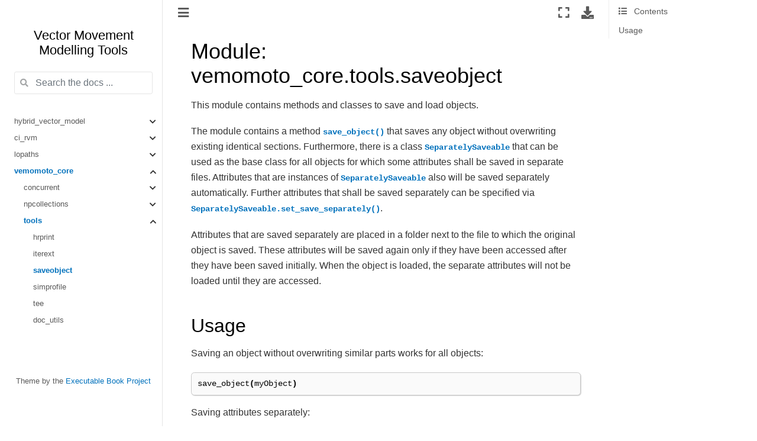

--- FILE ---
content_type: text/html; charset=utf-8
request_url: https://vemomoto.github.io/vemomoto_core/tools/vemomoto_core.tools.saveobject.html
body_size: 5765
content:

<!DOCTYPE html>

<html lang="en">
  <head>
    <meta charset="utf-8" />
    <meta name="viewport" content="width=device-width, initial-scale=1.0" /><meta name="generator" content="Docutils 0.17.1: http://docutils.sourceforge.net/" />

    <title>Module: vemomoto_core.tools.saveobject &#8212; Vector Movement Modelling Tools</title>
    
  <!-- Loaded before other Sphinx assets -->
  <link href="../../_static/styles/theme.css?digest=1999514e3f237ded88cf" rel="stylesheet">
<link href="../../_static/styles/pydata-sphinx-theme.css?digest=1999514e3f237ded88cf" rel="stylesheet">

    
  <link rel="stylesheet"
    href="../../_static/vendor/fontawesome/5.13.0/css/all.min.css">
  <link rel="preload" as="font" type="font/woff2" crossorigin
    href="../../_static/vendor/fontawesome/5.13.0/webfonts/fa-solid-900.woff2">
  <link rel="preload" as="font" type="font/woff2" crossorigin
    href="../../_static/vendor/fontawesome/5.13.0/webfonts/fa-brands-400.woff2">

    <link rel="stylesheet" type="text/css" href="../../_static/pygments.css" />
    <link rel="stylesheet" href="../../_static/styles/sphinx-book-theme.css?digest=5115cc725059bd94278eecd172e13a965bf8f5a9" type="text/css" />
    
  <!-- Pre-loaded scripts that we'll load fully later -->
  <link rel="preload" as="script" href="../../_static/scripts/pydata-sphinx-theme.js?digest=1999514e3f237ded88cf">

    <script data-url_root="../../" id="documentation_options" src="../../_static/documentation_options.js"></script>
    <script src="../../_static/jquery.js"></script>
    <script src="../../_static/underscore.js"></script>
    <script src="../../_static/doctools.js"></script>
    <script src="../../_static/scripts/sphinx-book-theme.js?digest=9c920249402e914e316237a7dbc6769907cce411"></script>
    <link rel="index" title="Index" href="../../genindex.html" />
    <link rel="search" title="Search" href="../../search.html" />
    <link rel="next" title="Module: vemomoto_core.tools.simprofile" href="vemomoto_core.tools.simprofile.html" />
    <link rel="prev" title="Module: vemomoto_core.tools.iterext" href="vemomoto_core.tools.iterext.html" />
    <meta name="viewport" content="width=device-width, initial-scale=1" />
    <meta name="docsearch:language" content="en">
    

    <!-- Google Analytics -->
    
  </head>
  <body data-spy="scroll" data-target="#bd-toc-nav" data-offset="60">
<!-- Checkboxes to toggle the left sidebar -->
<input type="checkbox" class="sidebar-toggle" name="__navigation" id="__navigation" aria-label="Toggle navigation sidebar">
<label class="overlay overlay-navbar" for="__navigation">
    <div class="visually-hidden">Toggle navigation sidebar</div>
</label>
<!-- Checkboxes to toggle the in-page toc -->
<input type="checkbox" class="sidebar-toggle" name="__page-toc" id="__page-toc" aria-label="Toggle in-page Table of Contents">
<label class="overlay overlay-pagetoc" for="__page-toc">
    <div class="visually-hidden">Toggle in-page Table of Contents</div>
</label>
<!-- Headers at the top -->
<div class="announcement header-item noprint"></div>
<div class="header header-item noprint"></div>

    
    <div class="container-fluid" id="banner"></div>

    

    <div class="container-xl">
      <div class="row">
          
<!-- Sidebar -->
<div class="bd-sidebar noprint" id="site-navigation">
    <div class="bd-sidebar__content">
        <div class="bd-sidebar__top"><div class="navbar-brand-box">
    <a class="navbar-brand text-wrap" href="../../index.html">
      
      
      
      <h1 class="site-logo" id="site-title">Vector Movement Modelling Tools</h1>
      
    </a>
</div><form class="bd-search d-flex align-items-center" action="../../search.html" method="get">
  <i class="icon fas fa-search"></i>
  <input type="search" class="form-control" name="q" id="search-input" placeholder="Search the docs ..." aria-label="Search the docs ..." autocomplete="off" >
</form><nav class="bd-links" id="bd-docs-nav" aria-label="Main">
    <div class="bd-toc-item active">
        <ul class="current nav bd-sidenav">
 <li class="toctree-l1 has-children">
  <a class="reference internal" href="../../hybrid_vector_model.html">
   hybrid_vector_model
  </a>
  <input class="toctree-checkbox" id="toctree-checkbox-1" name="toctree-checkbox-1" type="checkbox"/>
  <label for="toctree-checkbox-1">
   <i class="fas fa-chevron-down">
   </i>
  </label>
  <ul>
   <li class="toctree-l2">
    <a class="reference internal" href="../../hybrid_vector_model/hybrid_vector_model.hybrid_vector_model.html">
     hybrid_vector_model
    </a>
   </li>
   <li class="toctree-l2">
    <a class="reference internal" href="../../hybrid_vector_model/hybrid_vector_model.route_choice_model.html">
     route_choice_model
    </a>
   </li>
   <li class="toctree-l2">
    <a class="reference internal" href="../../hybrid_vector_model/hybrid_vector_model.statsutils.html">
     statsutils
    </a>
   </li>
   <li class="toctree-l2">
    <a class="reference internal" href="../../hybrid_vector_model/hybrid_vector_model.traveltime_model.html">
     traveltime_model
    </a>
   </li>
   <li class="toctree-l2">
    <a class="reference internal" href="../../hybrid_vector_model/hybrid_vector_model.boater_movement_model.html">
     boater_movement_model
    </a>
   </li>
  </ul>
 </li>
 <li class="toctree-l1 has-children">
  <a class="reference internal" href="../../ci_rvm.html">
   ci_rvm
  </a>
  <input class="toctree-checkbox" id="toctree-checkbox-2" name="toctree-checkbox-2" type="checkbox"/>
  <label for="toctree-checkbox-2">
   <i class="fas fa-chevron-down">
   </i>
  </label>
  <ul>
   <li class="toctree-l2">
    <a class="reference internal" href="../../ci_rvm/ci_rvm.ci_rvm.html">
     ci_rvm
    </a>
   </li>
   <li class="toctree-l2">
    <a class="reference internal" href="../../ci_rvm/ci_rvm.test_ci_rvm.html">
     test_ci_rvm
    </a>
   </li>
  </ul>
 </li>
 <li class="toctree-l1 has-children">
  <a class="reference internal" href="../../lopaths.html">
   lopaths
  </a>
  <input class="toctree-checkbox" id="toctree-checkbox-3" name="toctree-checkbox-3" type="checkbox"/>
  <label for="toctree-checkbox-3">
   <i class="fas fa-chevron-down">
   </i>
  </label>
  <ul>
   <li class="toctree-l2">
    <a class="reference internal" href="../../lopaths/lopaths.graph.html">
     graph
    </a>
   </li>
   <li class="toctree-l2">
    <a class="reference internal" href="../../lopaths/lopaths.graph_utils.html">
     graph_utils
    </a>
   </li>
   <li class="toctree-l2">
    <a class="reference internal" href="../../lopaths/lopaths.sig_fig_rounding.html">
     sig_fig_rounding
    </a>
   </li>
   <li class="toctree-l2">
    <a class="reference internal" href="../../lopaths/lopaths.test_graph.html">
     test_graph
    </a>
   </li>
   <li class="toctree-l2">
    <a class="reference internal" href="../../lopaths/lopaths.test_routes.html">
     test_routes
    </a>
   </li>
  </ul>
 </li>
 <li class="toctree-l1 current active has-children">
  <a class="reference internal" href="../../vemomoto_core.html">
   vemomoto_core
  </a>
  <input checked="" class="toctree-checkbox" id="toctree-checkbox-4" name="toctree-checkbox-4" type="checkbox"/>
  <label for="toctree-checkbox-4">
   <i class="fas fa-chevron-down">
   </i>
  </label>
  <ul class="current">
   <li class="toctree-l2 has-children">
    <a class="reference internal" href="../vemomoto_core.concurrent.html">
     concurrent
    </a>
    <input class="toctree-checkbox" id="toctree-checkbox-5" name="toctree-checkbox-5" type="checkbox"/>
    <label for="toctree-checkbox-5">
     <i class="fas fa-chevron-down">
     </i>
    </label>
    <ul>
     <li class="toctree-l3">
      <a class="reference internal" href="../concurrent/vemomoto_core.concurrent.concurrent_futures_ext.html">
       concurrent_futures_ext
      </a>
     </li>
     <li class="toctree-l3">
      <a class="reference internal" href="../concurrent/vemomoto_core.concurrent.nicepar.html">
       nicepar
      </a>
     </li>
     <li class="toctree-l3">
      <a class="reference internal" href="../concurrent/vemomoto_core.concurrent.sharedmem_ext.html">
       sharedmem_ext
      </a>
     </li>
    </ul>
   </li>
   <li class="toctree-l2 has-children">
    <a class="reference internal" href="../vemomoto_core.npcollections.html">
     npcollections
    </a>
    <input class="toctree-checkbox" id="toctree-checkbox-6" name="toctree-checkbox-6" type="checkbox"/>
    <label for="toctree-checkbox-6">
     <i class="fas fa-chevron-down">
     </i>
    </label>
    <ul>
     <li class="toctree-l3">
      <a class="reference internal" href="../npcollections/vemomoto_core.npcollections.FixedOrderedIntDict.html">
       FixedOrderedIntDict
      </a>
     </li>
     <li class="toctree-l3">
      <a class="reference internal" href="../npcollections/vemomoto_core.npcollections.intquickheapdict.html">
       intquickheapdict
      </a>
     </li>
     <li class="toctree-l3">
      <a class="reference internal" href="../npcollections/vemomoto_core.npcollections.npext.html">
       npext
      </a>
     </li>
     <li class="toctree-l3">
      <a class="reference internal" href="../npcollections/vemomoto_core.npcollections.npextc.html">
       npextc
      </a>
     </li>
     <li class="toctree-l3">
      <a class="reference internal" href="../npcollections/vemomoto_core.npcollections.sparse3d.html">
       sparse3d
      </a>
     </li>
    </ul>
   </li>
   <li class="toctree-l2 current active has-children">
    <a class="reference internal" href="../vemomoto_core.tools.html">
     tools
    </a>
    <input checked="" class="toctree-checkbox" id="toctree-checkbox-7" name="toctree-checkbox-7" type="checkbox"/>
    <label for="toctree-checkbox-7">
     <i class="fas fa-chevron-down">
     </i>
    </label>
    <ul class="current">
     <li class="toctree-l3">
      <a class="reference internal" href="vemomoto_core.tools.hrprint.html">
       hrprint
      </a>
     </li>
     <li class="toctree-l3">
      <a class="reference internal" href="vemomoto_core.tools.iterext.html">
       iterext
      </a>
     </li>
     <li class="toctree-l3 current active">
      <a class="current reference internal" href="#">
       saveobject
      </a>
     </li>
     <li class="toctree-l3">
      <a class="reference internal" href="vemomoto_core.tools.simprofile.html">
       simprofile
      </a>
     </li>
     <li class="toctree-l3">
      <a class="reference internal" href="vemomoto_core.tools.tee.html">
       tee
      </a>
     </li>
     <li class="toctree-l3">
      <a class="reference internal" href="vemomoto_core.tools.doc_utils.html">
       doc_utils
      </a>
     </li>
    </ul>
   </li>
  </ul>
 </li>
</ul>

    </div>
</nav></div>
        <div class="bd-sidebar__bottom">
             <!-- To handle the deprecated key -->
            
            <div class="navbar_extra_footer">
            Theme by the <a href="https://ebp.jupyterbook.org">Executable Book Project</a>
            </div>
            
        </div>
    </div>
    <div id="rtd-footer-container"></div>
</div>


          


          
<!-- A tiny helper pixel to detect if we've scrolled -->
<div class="sbt-scroll-pixel-helper"></div>
<!-- Main content -->
<div class="col py-0 content-container">
    
    <div class="header-article row sticky-top noprint">
        



<div class="col py-1 d-flex header-article-main">
    <div class="header-article__left">
        
        <label for="__navigation"
  class="headerbtn"
  data-toggle="tooltip"
data-placement="right"
title="Toggle navigation"
>
  

<span class="headerbtn__icon-container">
  <i class="fas fa-bars"></i>
  </span>

</label>

        
    </div>
    <div class="header-article__right">
<button onclick="toggleFullScreen()"
  class="headerbtn"
  data-toggle="tooltip"
data-placement="bottom"
title="Fullscreen mode"
>
  

<span class="headerbtn__icon-container">
  <i class="fas fa-expand"></i>
  </span>

</button>

<div class="menu-dropdown menu-dropdown-download-buttons">
  <button class="headerbtn menu-dropdown__trigger"
      aria-label="Download this page">
      <i class="fas fa-download"></i>
  </button>
  <div class="menu-dropdown__content">
    <ul>
      <li>
        <a href="../../_sources/vemomoto_core/tools/vemomoto_core.tools.saveobject.rst.txt"
   class="headerbtn"
   data-toggle="tooltip"
data-placement="left"
title="Download source file"
>
  

<span class="headerbtn__icon-container">
  <i class="fas fa-file"></i>
  </span>
<span class="headerbtn__text-container">.rst</span>
</a>

      </li>
      
      <li>
        
<button onclick="printPdf(this)"
  class="headerbtn"
  data-toggle="tooltip"
data-placement="left"
title="Print to PDF"
>
  

<span class="headerbtn__icon-container">
  <i class="fas fa-file-pdf"></i>
  </span>
<span class="headerbtn__text-container">.pdf</span>
</button>

      </li>
      
    </ul>
  </div>
</div>
<label for="__page-toc"
  class="headerbtn headerbtn-page-toc"
  
>
  

<span class="headerbtn__icon-container">
  <i class="fas fa-list"></i>
  </span>

</label>

    </div>
</div>

<!-- Table of contents -->
<div class="col-md-3 bd-toc show noprint">
    <div class="tocsection onthispage pt-5 pb-3">
        <i class="fas fa-list"></i> Contents
    </div>
    <nav id="bd-toc-nav" aria-label="Page">
        <ul class="visible nav section-nav flex-column">
 <li class="toc-h2 nav-item toc-entry">
  <a class="reference internal nav-link" href="#usage">
   Usage
  </a>
 </li>
</ul>

    </nav>
</div>
    </div>
    <div class="article row">
        <div class="col pl-md-3 pl-lg-5 content-container">
            <!-- Table of contents that is only displayed when printing the page -->
            <div id="jb-print-docs-body" class="onlyprint">
                <h1>Module: vemomoto_core.tools.saveobject</h1>
                <!-- Table of contents -->
                <div id="print-main-content">
                    <div id="jb-print-toc">
                        
                        <div>
                            <h2> Contents </h2>
                        </div>
                        <nav aria-label="Page">
                            <ul class="visible nav section-nav flex-column">
 <li class="toc-h2 nav-item toc-entry">
  <a class="reference internal nav-link" href="#usage">
   Usage
  </a>
 </li>
</ul>

                        </nav>
                    </div>
                </div>
            </div>
            <main id="main-content" role="main">
                
              <div>
                
  <section id="module-vemomoto_core.tools.saveobject">
<span id="module-vemomoto-core-tools-saveobject"></span><h1>Module: vemomoto_core.tools.saveobject<a class="headerlink" href="#module-vemomoto_core.tools.saveobject" title="Permalink to this headline">#</a></h1>
<p>This module contains methods and classes to save and load objects.</p>
<p>The module contains a method <a class="reference internal" href="#vemomoto_core.tools.saveobject.save_object" title="vemomoto_core.tools.saveobject.save_object"><code class="xref py py-meth docutils literal notranslate"><span class="pre">save_object()</span></code></a> that saves any object without
overwriting existing identical sections. Furthermore, there is a class
<a class="reference internal" href="#vemomoto_core.tools.saveobject.SeparatelySaveable" title="vemomoto_core.tools.saveobject.SeparatelySaveable"><code class="xref py py-class docutils literal notranslate"><span class="pre">SeparatelySaveable</span></code></a> that can be used as the base class for all objects for
which some attributes shall be saved in separate files.
Attributes that are instances of <a class="reference internal" href="#vemomoto_core.tools.saveobject.SeparatelySaveable" title="vemomoto_core.tools.saveobject.SeparatelySaveable"><code class="xref py py-class docutils literal notranslate"><span class="pre">SeparatelySaveable</span></code></a> also will be
saved separately automatically. Further attributes that shall be saved
separately can be specified via <a class="reference internal" href="#vemomoto_core.tools.saveobject.SeparatelySaveable.set_save_separately" title="vemomoto_core.tools.saveobject.SeparatelySaveable.set_save_separately"><code class="xref py py-meth docutils literal notranslate"><span class="pre">SeparatelySaveable.set_save_separately()</span></code></a>.</p>
<p>Attributes that are saved separately are placed in a folder next to the
file to which the original object is saved. These attributes will be
saved again only if they have been accessed after they have been saved
initially. When the object is loaded, the separate attributes will not be
loaded until they are accessed.</p>
<section id="usage">
<h2>Usage<a class="headerlink" href="#usage" title="Permalink to this headline">#</a></h2>
<p>Saving an object without overwriting similar parts works for all objects:</p>
<div class="highlight-python notranslate"><div class="highlight"><pre><span></span><span class="n">save_object</span><span class="p">(</span><span class="n">myObject</span><span class="p">)</span>
</pre></div>
</div>
<p>Saving attributes separately:</p>
<div class="highlight-python notranslate"><div class="highlight"><pre><span></span><span class="c1"># defining classes</span>
<span class="k">class</span> <span class="nc">MyClass1</span><span class="p">(</span><span class="n">SeparatelySaveable</span><span class="p">):</span>
    <span class="k">def</span> <span class="fm">__init__</span><span class="p">(</span><span class="bp">self</span><span class="p">,</span> <span class="n">value</span><span class="p">):</span>
        <span class="nb">super</span><span class="p">()</span><span class="o">.</span><span class="fm">__init__</span><span class="p">()</span>
        <span class="bp">self</span><span class="o">.</span><span class="n">attribute1</span> <span class="o">=</span> <span class="n">value</span>

        <span class="c1"># specify that self.attribute shall be</span>
        <span class="c1"># saved separately</span>
        <span class="bp">self</span><span class="o">.</span><span class="n">set_save_separately</span><span class="p">(</span><span class="s1">&#39;attribute&#39;</span><span class="p">)</span>

<span class="k">class</span> <span class="nc">MyClass2</span><span class="p">(</span><span class="n">SeparatelySaveable</span><span class="p">):</span>
    <span class="k">def</span> <span class="fm">__init__</span><span class="p">(</span><span class="bp">self</span><span class="p">,</span> <span class="n">value</span><span class="p">):</span>
        <span class="nb">super</span><span class="p">()</span><span class="o">.</span><span class="fm">__init__</span><span class="p">()</span>

        <span class="c1"># attributes that are instances of</span>
        <span class="c1"># SeparatelySaveable will always be saved separately</span>
        <span class="bp">self</span><span class="o">.</span><span class="n">attribute2</span> <span class="o">=</span> <span class="n">MyClass1</span><span class="p">(</span><span class="n">value</span><span class="p">)</span>


<span class="c1"># creating objects</span>
<span class="n">myObject1</span> <span class="o">=</span> <span class="n">MyClass1</span><span class="p">()</span>
<span class="n">myObject2</span> <span class="o">=</span> <span class="n">MyClass2</span><span class="p">()</span>

<span class="c1"># Saves myObject1 to fileName1.ext and</span>
<span class="c1"># myObject1.attribute1 to fileName1.arx/attribute1.ext</span>
<span class="n">myObject1</span><span class="o">.</span><span class="n">save_object</span><span class="p">(</span><span class="s2">&quot;fileName1&quot;</span><span class="p">,</span> <span class="s2">&quot;.ext&quot;</span><span class="p">,</span> <span class="s2">&quot;.arx&quot;</span><span class="p">)</span>

<span class="c1"># Saves myObject2 to fileName2.ext and</span>
<span class="c1"># myObject2.attribute2 to fileName2.arx/attribute2.ext and</span>
<span class="c1"># myObject2.attribute2.attribute1 to fileName2.arx/attribute2.arx/attribute1.ext</span>
<span class="n">myObject1</span><span class="o">.</span><span class="n">save_object</span><span class="p">(</span><span class="s2">&quot;fileName2&quot;</span><span class="p">,</span> <span class="s2">&quot;.ext&quot;</span><span class="p">,</span> <span class="s2">&quot;.arx&quot;</span><span class="p">)</span>

<span class="c1"># load myObject2; myObject2.attribute2 will remain unloaded</span>
<span class="n">loadedObject</span> <span class="o">=</span> <span class="n">load_object</span><span class="p">(</span><span class="s2">&quot;fileName2.ext&quot;</span><span class="p">)</span>

<span class="c1"># myObject2.attribute1 will be loaded; myObject2.attribute2.attribute1</span>
<span class="c1"># will remain unloaded</span>
<span class="n">loadedObject</span><span class="o">.</span><span class="n">attribute2</span>

<span class="c1"># Saves loadedObject to fileName2.ext and</span>
<span class="c1"># loadedObject.attribute2 to fileName2.arx/attribute2.ext</span>
<span class="c1"># loadedObject.attribute2.attribute1 will remain untouched</span>
<span class="n">loadedObject</span><span class="o">.</span><span class="n">save_object</span><span class="p">(</span><span class="s2">&quot;fileName2&quot;</span><span class="p">,</span> <span class="s2">&quot;.ext&quot;</span><span class="p">,</span> <span class="s2">&quot;.arx&quot;</span><span class="p">)</span>
</pre></div>
</div>
<p><strong>Data:</strong></p>
<table class="autosummary longtable table autosummary">
<colgroup>
<col style="width: 10%" />
<col style="width: 90%" />
</colgroup>
<tbody>
<tr class="row-odd"><td><p><a class="reference internal" href="#vemomoto_core.tools.saveobject.BLOCKSIZE" title="vemomoto_core.tools.saveobject.BLOCKSIZE"><code class="xref py py-obj docutils literal notranslate"><span class="pre">BLOCKSIZE</span></code></a></p></td>
<td><p>Size of read/write blocks when files are saved</p></td>
</tr>
<tr class="row-even"><td><p><a class="reference internal" href="#vemomoto_core.tools.saveobject.DEFAULT_EXTENSION" title="vemomoto_core.tools.saveobject.DEFAULT_EXTENSION"><code class="xref py py-obj docutils literal notranslate"><span class="pre">DEFAULT_EXTENSION</span></code></a></p></td>
<td><p>File name extension used if no extension is specified</p></td>
</tr>
<tr class="row-odd"><td><p><a class="reference internal" href="#vemomoto_core.tools.saveobject.DEFAULT_FOLDER_EXTENSION" title="vemomoto_core.tools.saveobject.DEFAULT_FOLDER_EXTENSION"><code class="xref py py-obj docutils literal notranslate"><span class="pre">DEFAULT_FOLDER_EXTENSION</span></code></a></p></td>
<td><p>Folder name extension used if no extension is specified</p></td>
</tr>
</tbody>
</table>
<p><strong>Classes:</strong></p>
<table class="autosummary longtable table autosummary">
<colgroup>
<col style="width: 10%" />
<col style="width: 90%" />
</colgroup>
<tbody>
<tr class="row-odd"><td><p><a class="reference internal" href="#vemomoto_core.tools.saveobject.SeparatelySaveable" title="vemomoto_core.tools.saveobject.SeparatelySaveable"><code class="xref py py-obj docutils literal notranslate"><span class="pre">SeparatelySaveable</span></code></a>([extension, folderExtension])</p></td>
<td><p></p></td>
</tr>
</tbody>
</table>
<p><strong>Functions:</strong></p>
<table class="autosummary longtable table autosummary">
<colgroup>
<col style="width: 10%" />
<col style="width: 90%" />
</colgroup>
<tbody>
<tr class="row-odd"><td><p><a class="reference internal" href="#vemomoto_core.tools.saveobject.load_object" title="vemomoto_core.tools.saveobject.load_object"><code class="xref py py-obj docutils literal notranslate"><span class="pre">load_object</span></code></a>(fileName)</p></td>
<td><p>Load an object.</p></td>
</tr>
<tr class="row-even"><td><p><a class="reference internal" href="#vemomoto_core.tools.saveobject.save_object" title="vemomoto_core.tools.saveobject.save_object"><code class="xref py py-obj docutils literal notranslate"><span class="pre">save_object</span></code></a>(obj, fileName[, compare])</p></td>
<td><p>Save an object.</p></td>
</tr>
</tbody>
</table>
<dl class="py data">
<dt class="sig sig-object py" id="vemomoto_core.tools.saveobject.BLOCKSIZE">
<span class="sig-name descname"><span class="pre">BLOCKSIZE</span></span><em class="property"><span class="w"> </span><span class="p"><span class="pre">=</span></span><span class="w"> </span><span class="pre">1048576</span></em><a class="headerlink" href="#vemomoto_core.tools.saveobject.BLOCKSIZE" title="Permalink to this definition">#</a></dt>
<dd><p>Size of read/write blocks when files are saved</p>
</dd></dl>

<dl class="py data">
<dt class="sig sig-object py" id="vemomoto_core.tools.saveobject.DEFAULT_EXTENSION">
<span class="sig-name descname"><span class="pre">DEFAULT_EXTENSION</span></span><em class="property"><span class="w"> </span><span class="p"><span class="pre">=</span></span><span class="w"> </span><span class="pre">''</span></em><a class="headerlink" href="#vemomoto_core.tools.saveobject.DEFAULT_EXTENSION" title="Permalink to this definition">#</a></dt>
<dd><p>File name extension used if no extension is specified</p>
</dd></dl>

<dl class="py data">
<dt class="sig sig-object py" id="vemomoto_core.tools.saveobject.DEFAULT_FOLDER_EXTENSION">
<span class="sig-name descname"><span class="pre">DEFAULT_FOLDER_EXTENSION</span></span><em class="property"><span class="w"> </span><span class="p"><span class="pre">=</span></span><span class="w"> </span><span class="pre">'.arx'</span></em><a class="headerlink" href="#vemomoto_core.tools.saveobject.DEFAULT_FOLDER_EXTENSION" title="Permalink to this definition">#</a></dt>
<dd><p>Folder name extension used if no extension is specified</p>
</dd></dl>

<dl class="py class">
<dt class="sig sig-object py" id="vemomoto_core.tools.saveobject.SeparatelySaveable">
<em class="property"><span class="pre">class</span><span class="w"> </span></em><span class="sig-name descname"><span class="pre">SeparatelySaveable</span></span><span class="sig-paren">(</span><em class="sig-param"><span class="n"><span class="pre">extension</span></span><span class="o"><span class="pre">=</span></span><span class="default_value"><span class="pre">''</span></span></em>, <em class="sig-param"><span class="n"><span class="pre">folderExtension</span></span><span class="o"><span class="pre">=</span></span><span class="default_value"><span class="pre">'.arx'</span></span></em><span class="sig-paren">)</span><a class="reference internal" href="../../_modules/vemomoto_core/tools/saveobject.html#SeparatelySaveable"><span class="viewcode-link"><span class="pre">[source]</span></span></a><a class="headerlink" href="#vemomoto_core.tools.saveobject.SeparatelySaveable" title="Permalink to this definition">#</a></dt>
<dd><p>Bases: <code class="xref py py-class docutils literal notranslate"><span class="pre">object</span></code></p>
<p><strong>Methods:</strong></p>
<table class="autosummary longtable table autosummary">
<colgroup>
<col style="width: 10%" />
<col style="width: 90%" />
</colgroup>
<tbody>
<tr class="row-odd"><td><p><a class="reference internal" href="#vemomoto_core.tools.saveobject.SeparatelySaveable.del_save_separately" title="vemomoto_core.tools.saveobject.SeparatelySaveable.del_save_separately"><code class="xref py py-obj docutils literal notranslate"><span class="pre">del_save_separately</span></code></a>(*name)</p></td>
<td><p></p></td>
</tr>
<tr class="row-even"><td><p><a class="reference internal" href="#vemomoto_core.tools.saveobject.SeparatelySaveable.hasattr" title="vemomoto_core.tools.saveobject.SeparatelySaveable.hasattr"><code class="xref py py-obj docutils literal notranslate"><span class="pre">hasattr</span></code></a>(name)</p></td>
<td><p></p></td>
</tr>
<tr class="row-odd"><td><p><a class="reference internal" href="#vemomoto_core.tools.saveobject.SeparatelySaveable.load_all" title="vemomoto_core.tools.saveobject.SeparatelySaveable.load_all"><code class="xref py py-obj docutils literal notranslate"><span class="pre">load_all</span></code></a>()</p></td>
<td><p></p></td>
</tr>
<tr class="row-even"><td><p><a class="reference internal" href="#vemomoto_core.tools.saveobject.SeparatelySaveable.save_object" title="vemomoto_core.tools.saveobject.SeparatelySaveable.save_object"><code class="xref py py-obj docutils literal notranslate"><span class="pre">save_object</span></code></a>(fileName[, extension, ...])</p></td>
<td><p></p></td>
</tr>
<tr class="row-odd"><td><p><a class="reference internal" href="#vemomoto_core.tools.saveobject.SeparatelySaveable.set_save_separately" title="vemomoto_core.tools.saveobject.SeparatelySaveable.set_save_separately"><code class="xref py py-obj docutils literal notranslate"><span class="pre">set_save_separately</span></code></a>(*name)</p></td>
<td><p></p></td>
</tr>
</tbody>
</table>
<dl class="py method">
<dt class="sig sig-object py" id="vemomoto_core.tools.saveobject.SeparatelySaveable.del_save_separately">
<span class="sig-name descname"><span class="pre">del_save_separately</span></span><span class="sig-paren">(</span><em class="sig-param"><span class="o"><span class="pre">*</span></span><span class="n"><span class="pre">name</span></span></em><span class="sig-paren">)</span><a class="reference internal" href="../../_modules/vemomoto_core/tools/saveobject.html#SeparatelySaveable.del_save_separately"><span class="viewcode-link"><span class="pre">[source]</span></span></a><a class="headerlink" href="#vemomoto_core.tools.saveobject.SeparatelySaveable.del_save_separately" title="Permalink to this definition">#</a></dt>
<dd></dd></dl>

<dl class="py method">
<dt class="sig sig-object py" id="vemomoto_core.tools.saveobject.SeparatelySaveable.hasattr">
<span class="sig-name descname"><span class="pre">hasattr</span></span><span class="sig-paren">(</span><em class="sig-param"><span class="n"><span class="pre">name</span></span></em><span class="sig-paren">)</span><a class="reference internal" href="../../_modules/vemomoto_core/tools/saveobject.html#SeparatelySaveable.hasattr"><span class="viewcode-link"><span class="pre">[source]</span></span></a><a class="headerlink" href="#vemomoto_core.tools.saveobject.SeparatelySaveable.hasattr" title="Permalink to this definition">#</a></dt>
<dd></dd></dl>

<dl class="py method">
<dt class="sig sig-object py" id="vemomoto_core.tools.saveobject.SeparatelySaveable.load_all">
<span class="sig-name descname"><span class="pre">load_all</span></span><span class="sig-paren">(</span><span class="sig-paren">)</span><a class="reference internal" href="../../_modules/vemomoto_core/tools/saveobject.html#SeparatelySaveable.load_all"><span class="viewcode-link"><span class="pre">[source]</span></span></a><a class="headerlink" href="#vemomoto_core.tools.saveobject.SeparatelySaveable.load_all" title="Permalink to this definition">#</a></dt>
<dd></dd></dl>

<dl class="py method">
<dt class="sig sig-object py" id="vemomoto_core.tools.saveobject.SeparatelySaveable.save_object">
<span class="sig-name descname"><span class="pre">save_object</span></span><span class="sig-paren">(</span><em class="sig-param"><span class="n"><span class="pre">fileName</span></span></em>, <em class="sig-param"><span class="n"><span class="pre">extension</span></span><span class="o"><span class="pre">=</span></span><span class="default_value"><span class="pre">None</span></span></em>, <em class="sig-param"><span class="n"><span class="pre">folderExtension</span></span><span class="o"><span class="pre">=</span></span><span class="default_value"><span class="pre">None</span></span></em>, <em class="sig-param"><span class="n"><span class="pre">overwriteChildExtension</span></span><span class="o"><span class="pre">=</span></span><span class="default_value"><span class="pre">False</span></span></em><span class="sig-paren">)</span><a class="reference internal" href="../../_modules/vemomoto_core/tools/saveobject.html#SeparatelySaveable.save_object"><span class="viewcode-link"><span class="pre">[source]</span></span></a><a class="headerlink" href="#vemomoto_core.tools.saveobject.SeparatelySaveable.save_object" title="Permalink to this definition">#</a></dt>
<dd></dd></dl>

<dl class="py method">
<dt class="sig sig-object py" id="vemomoto_core.tools.saveobject.SeparatelySaveable.set_save_separately">
<span class="sig-name descname"><span class="pre">set_save_separately</span></span><span class="sig-paren">(</span><em class="sig-param"><span class="o"><span class="pre">*</span></span><span class="n"><span class="pre">name</span></span></em><span class="sig-paren">)</span><a class="reference internal" href="../../_modules/vemomoto_core/tools/saveobject.html#SeparatelySaveable.set_save_separately"><span class="viewcode-link"><span class="pre">[source]</span></span></a><a class="headerlink" href="#vemomoto_core.tools.saveobject.SeparatelySaveable.set_save_separately" title="Permalink to this definition">#</a></dt>
<dd></dd></dl>

</dd></dl>

<dl class="py function">
<dt class="sig sig-object py" id="vemomoto_core.tools.saveobject.load_object">
<span class="sig-name descname"><span class="pre">load_object</span></span><span class="sig-paren">(</span><em class="sig-param"><span class="n"><span class="pre">fileName</span></span></em><span class="sig-paren">)</span><a class="reference internal" href="../../_modules/vemomoto_core/tools/saveobject.html#load_object"><span class="viewcode-link"><span class="pre">[source]</span></span></a><a class="headerlink" href="#vemomoto_core.tools.saveobject.load_object" title="Permalink to this definition">#</a></dt>
<dd><p>Load an object.</p>
<dl class="field-list simple">
<dt class="field-odd">Parameters</dt>
<dd class="field-odd"><p><strong>fileName</strong> (<em>str</em>) – Path to the file</p>
</dd>
</dl>
</dd></dl>

<dl class="py function">
<dt class="sig sig-object py" id="vemomoto_core.tools.saveobject.save_object">
<span class="sig-name descname"><span class="pre">save_object</span></span><span class="sig-paren">(</span><em class="sig-param"><span class="n"><span class="pre">obj</span></span></em>, <em class="sig-param"><span class="n"><span class="pre">fileName</span></span></em>, <em class="sig-param"><span class="n"><span class="pre">compare</span></span><span class="o"><span class="pre">=</span></span><span class="default_value"><span class="pre">True</span></span></em><span class="sig-paren">)</span><a class="reference internal" href="../../_modules/vemomoto_core/tools/saveobject.html#save_object"><span class="viewcode-link"><span class="pre">[source]</span></span></a><a class="headerlink" href="#vemomoto_core.tools.saveobject.save_object" title="Permalink to this definition">#</a></dt>
<dd><p>Save an object.</p>
<p>If the object has been saved at the same file earlier, only the parts
are overwritten that have changed. Note that an additional attribute
at the beginning of the file will ‘shift’ all data, making it
necessary to rewrite the entire file.</p>
<dl class="field-list simple">
<dt class="field-odd">Parameters</dt>
<dd class="field-odd"><ul class="simple">
<li><p><strong>obj</strong> (<em>object</em>) – Object to be saved</p></li>
<li><p><strong>fileName</strong> (<em>str</em>) – Path of the file to which the object shall be saved</p></li>
<li><p><strong>compare</strong> (<em>bool</em>) – Whether only changed parts shall be overwitten. A value of <cite>True</cite> will
be beneficial for large files if no/few changes have been made. A
value of <cite>False</cite> will be faster for small and strongly changed files.</p></li>
</ul>
</dd>
</dl>
</dd></dl>

</section>
</section>


              </div>
              
            </main>
            <footer class="footer-article noprint">
                
    <!-- Previous / next buttons -->
<div class='prev-next-area'>
    <a class='left-prev' id="prev-link" href="vemomoto_core.tools.iterext.html" title="previous page">
        <i class="fas fa-angle-left"></i>
        <div class="prev-next-info">
            <p class="prev-next-subtitle">previous</p>
            <p class="prev-next-title">Module: vemomoto_core.tools.iterext</p>
        </div>
    </a>
    <a class='right-next' id="next-link" href="vemomoto_core.tools.simprofile.html" title="next page">
    <div class="prev-next-info">
        <p class="prev-next-subtitle">next</p>
        <p class="prev-next-title">Module: vemomoto_core.tools.simprofile</p>
    </div>
    <i class="fas fa-angle-right"></i>
    </a>
</div>
            </footer>
        </div>
    </div>
    <div class="footer-content row">
        <footer class="col footer"><p>
  
    By Samuel M. Fischer<br/>
  
      &copy; Copyright 2020, Samuel M. Fischer.<br/>
</p>
        </footer>
    </div>
    
</div>


      </div>
    </div>
  
  <!-- Scripts loaded after <body> so the DOM is not blocked -->
  <script src="../../_static/scripts/pydata-sphinx-theme.js?digest=1999514e3f237ded88cf"></script>


  </body>
</html>

--- FILE ---
content_type: text/css; charset=utf-8
request_url: https://vemomoto.github.io/_static/styles/sphinx-book-theme.css?digest=5115cc725059bd94278eecd172e13a965bf8f5a9
body_size: 4206
content:
/*! sphinx-book-theme CSS
 * BSD 3-Clause License
 * Copyright (c) 2020, EBP
 * All rights reserved.
 *
 * This follows the 7-1 pattern described here:
 * https://sass-guidelin.es/#architecture
 */:root{--pst-font-size-base:none;--pst-color-primary:87,154,202;--pst-color-admonition-note:var(--pst-color-primary);--pst-color-admonition-default:var(--pst-color-primary);--pst-color-info:255,193,7;--pst-color-admonition-tip:var(--pst-color-info);--pst-color-admonition-hint:var(--pst-color-info);--pst-color-admonition-important:var(--pst-color-info);--pst-color-warning:245,162,82;--pst-color-danger:230,101,129;--pst-color-admonition-warning:var(--pst-color-danger);--pst-color-link:0,113,188;--sbt-font-size-regular:100%;--sbt-font-size-large:112.5%;--sbt-font-size-small-1:87.5%;--sbt-font-size-small-2:70%;--sbt-sidebar-font-size:var(--sbt-font-size-small-1);--sbt-header-article-font-size:var(--sbt-font-size-small-1);--sbt-prevnext-font-size:var(--sbt-font-size-small-1);--sbt-footer-font-size:var(--sbt-font-size-small-1)}.sbt-scroll-pixel-helper{position:absolute;width:0;height:0;top:0;left:0}.visually-hidden{clip:rect(0,0,0,0)!important;border:0!important;height:1px!important;margin:-1px!important;overflow:hidden!important;padding:0!important;position:absolute!important;white-space:nowrap!important;width:1px!important}.d-n,.onlyprint{display:none}@media print{.onlyprint{display:block!important}}@media print{.noprint{display:none!important}}.col{min-width:0}.content-container a.headerlink{opacity:0;margin-left:.2em}.content-container a.headerlink:hover{background-color:transparent;color:rgba(var(--pst-color-link),1);opacity:1!important}.content-container a,.content-container a:visited{color:rgba(var(--pst-color-link),1)}.content-container h1,.content-container h2,.content-container h3,.content-container h4,.content-container h5{color:#000}.content-container h1:hover a.headerlink,.content-container h2:hover a.headerlink,.content-container h3:hover a.headerlink,.content-container h4:hover a.headerlink,.content-container h5:hover a.headerlink{opacity:.5}.content-container h1 a.toc-backref,.content-container h2 a.toc-backref,.content-container h3 a.toc-backref,.content-container h4 a.toc-backref,.content-container h5 a.toc-backref{color:inherit}.content-container h3,.content-container h4,.content-container h5,.content-container h6{margin-top:1em}.content-container ol p,.content-container ul p{margin-bottom:0}.content-container p.centered{text-align:center}.content-container .footnote-reference,.content-container a.bibtex.internal{font-size:1em}@media print{#jb-print-docs-body{max-width:90%;margin:auto}#jb-print-docs-body h1{font-size:3em;text-align:center;margin-bottom:0}#main-content{max-width:67%!important;margin-left:5%!important;padding-top:0}#main-content h1:first-of-type{display:none}.container{min-width:0!important}h1{margin-top:1em;margin-bottom:1em}h1,h2,h3,h4{break-after:avoid;color:#000}table{break-inside:avoid}pre{word-wrap:break-word}a.headerlink{display:none}blockquote.epigraph{border:none}.footer{margin-top:1em}}body{padding-top:0!important}#main-content,#print-main-content{transition:padding .25s ease-out;padding-top:1.5em}@media (min-width:768px){#main-content{max-width:70%}}footer.footer-article{border-top:none;padding:0}footer.footer-article .prev-next-area{font-size:var(--sbt-prevnext-font-size)}footer.footer-article .prev-next-area a{margin-bottom:1em;padding-left:0;padding-right:0}@media (min-width:768px){footer.footer-article .prev-next-area{max-width:70%}}footer{font-size:var(--sbt-font-size-small-1)}.header-article{height:3em;background-color:#fff;transition:left .2s;font-size:var(--sbt-header-article-font-size)}@media (max-width:768px){.header-article{height:3.75em}}.scrolled .header-article{box-shadow:0 6px 6px -6px rgba(0,0,0,.3)}.header-article .header-article-main{height:3em}@media (max-width:768px){.header-article .header-article-main{height:3.75em}}.header-article .header-article-main .header-article__left,.header-article .header-article-main .header-article__right{display:flex;align-items:center}.header-article .header-article-main .header-article__right{margin-left:auto}.header-item{width:100%;text-align:center}.header-item:empty{display:none}.header-item.announcement{background-color:#616161;color:#fff;padding:.4em 12.5%}@media (max-width:768px){.header-item.announcement{padding:.4em 2%}}#site-navigation{padding-top:0;width:275px;font-size:var(--sbt-sidebar-font-size);top:0!important;background:#fff;border-right:1px solid rgba(0,0,0,.1);transition:margin-left .25s ease 0s,opacity .25s ease 0s,visibility .25s ease 0s;overflow-y:unset;height:100vh}@media (max-width:768px){#site-navigation{height:100%;position:fixed;width:75%;max-width:300px;font-size:1.2em;z-index:1100}}#site-navigation .bd-sidebar__content{overflow-y:auto;flex-grow:1;display:flex;flex-direction:column}#site-navigation .bd-sidebar__content::-webkit-scrollbar{width:.3rem;height:.3rem}#site-navigation .bd-sidebar__content::-webkit-scrollbar-thumb{background:#c1c1c1;border-radius:.25rem}#site-navigation .bd-sidebar__content::-webkit-scrollbar-thumb:hover{background:#a0a0a0}#site-navigation .bd-sidebar__content:not(:hover)::-webkit-scrollbar-thumb{visibility:hidden}#site-navigation .bd-sidebar__bottom,#site-navigation .bd-sidebar__top{padding:0 1rem 0 1.5rem}#site-navigation .bd-sidebar__bottom{margin-top:auto;margin-bottom:2em}#site-navigation nav ul.nav li a,#site-navigation nav ul.nav ul li a{color:#5a5a5a}#site-navigation nav ul.nav a:hover,#site-navigation nav ul.nav li.active>a,#site-navigation nav ul.nav li.active>a:hover{color:rgba(var(--pst-color-link),1)}#site-navigation nav ul.nav ul{padding-left:1rem}#site-navigation h1.site-logo{margin:.5em 0 0;font-size:1.1em;color:#000;text-align:center}#site-navigation div.navbar_extra_footer{text-align:center;font-size:.9em;color:#5a5a5a;margin-bottom:3em}#site-navigation.single-page{border-right:0}@media (min-width:768px){div.navbar-brand-box{padding-top:2em}}div.navbar-brand-box a.navbar-brand{width:100%;height:auto;flex-direction:column}div.navbar-brand-box a.navbar-brand img{display:block;height:auto;width:auto;max-height:10vh;max-width:100%;margin:0 auto}@media (min-width:768px){div.navbar-brand-box a.navbar-brand img{max-height:15vh!important}}nav.bd-links{margin-left:0;overflow-y:visible;max-height:none}nav.bd-links .toctree-l1 a,nav.bd-links p.caption{padding-left:0}.bd-toc{padding:0!important;right:-1em;height:auto;transition:margin-right .25s ease 0s,opacity .25s ease 0s,visibility .25s ease 0s}.bd-toc .toc-entry a,.bd-toc div.onthispage{color:#5a5a5a}@media (max-width:768px){.bd-toc{z-index:1100;top:0;right:0;position:fixed;height:100%;width:75%;max-width:300px;background-color:#fff;border-left:1px solid rgba(0,0,0,.1);font-size:1.4em}.bd-toc li{font-size:.8em}}.bd-toc nav{opacity:0;max-height:0;transition:opacity .2s ease,max-height .7s ease;overflow-y:hidden;background:#fff}.bd-toc nav::-webkit-scrollbar{width:.3rem;height:.3rem}.bd-toc nav::-webkit-scrollbar-thumb{background:#c1c1c1;border-radius:.25rem}.bd-toc nav::-webkit-scrollbar-thumb:hover{background:#a0a0a0}.bd-toc nav:not(:hover)::-webkit-scrollbar-thumb{visibility:hidden}.bd-toc nav a:hover,.bd-toc nav li.active>a.active{color:rgba(var(--pst-color-link),1)}.bd-toc nav li.active>a.active{border-left:2px solid rgba(var(--pst-color-link),1)}.bd-toc nav>.nav{border-left:1px solid #eee}.bd-toc nav>.nav .nav{border-left:none}.bd-toc.show nav,.bd-toc:hover nav{max-height:90vh;opacity:1;overflow-y:auto}.bd-toc.show .tocsection:after,.bd-toc:hover .tocsection:after{opacity:0}@media (max-width:768px){.bd-toc nav{max-height:90vh;opacity:1;overflow-y:auto}.bd-toc .tocsection:after{opacity:0}}.bd-toc .tocsection{padding:.5rem 0 .5rem 1rem!important}.bd-toc .tocsection:after{content:"\f107";font-family:Font Awesome\ 5 Free;font-weight:900;padding-left:.5em;transition:opacity .3s ease}.bd-toc .toc-entry a{padding:.125rem 1rem!important}.bd-toc div.editthispage{display:none}input.sidebar-toggle{display:none;position:absolute}@media (min-width:768px){input#__navigation:checked~.container-xl #site-navigation{visibility:hidden;opacity:0;margin-left:-275px}input#__navigation:checked~.container-xl #main-content{padding-left:4rem;padding-right:4rem}}@media (max-width:768px){input#__navigation:not(:checked)~.container-xl #site-navigation{visibility:hidden;opacity:0;margin-left:-75%}}@media (max-width:768px){input#__page-toc:not(:checked)~.container-xl .bd-toc{visibility:hidden;opacity:0;margin-right:-75%}}label.overlay{height:0;opacity:0;position:fixed;top:0;transition:width 0ms,height 0ms,opacity .25s ease-out;width:0}label.overlay.overlay-navbar{background-color:rgba(0,0,0,.54)}@media (max-width:768px){input:checked+label.overlay{height:100%;opacity:1;width:100%}input:checked+label.overlay.overlay-navbar{z-index:1099}input:checked+label.overlay.overlay-pagetoc{z-index:1019}}.headerbtn{justify-content:center;background-color:#fff;color:#5a5a5a;cursor:pointer;border:none;padding:.1rem .5rem;margin:0 .1rem}.headerbtn,.headerbtn span{display:flex;align-items:center}.headerbtn i,.headerbtn img{margin:auto;width:1em;text-align:center;font-size:1.5em}.menu-dropdown__content:hover,.menu-dropdown__trigger:hover+.menu-dropdown__content{visibility:visible;opacity:1}.menu-dropdown__content{position:absolute;visibility:hidden;opacity:0;transform:translateX(-75%);transition:opacity .2s ease-out;width:10rem;border-radius:.4em;box-shadow:0 3px 10px 0 rgba(0,0,0,.25);padding:.5em;background-color:#fff}.menu-dropdown__content .headerbtn{justify-content:left;padding:.1rem 0}.menu-dropdown__content ul{list-style:none;padding-left:0;margin-bottom:0}.menu-dropdown__content span{display:flex}.menu-dropdown__content span.headerbtn__icon-container{width:2em}.menu-dropdown__content span.headerbtn__text-container{flex-grow:1;margin-left:.5em}.menu-dropdown__content i,.menu-dropdown__content img{font-size:1.2em}div.header-article-main .header-article__left a,div.header-article-main .header-article__left button,div.header-article-main .header-article__left label,div.header-article-main .header-article__right a,div.header-article-main .header-article__right button,div.header-article-main .header-article__right label{color:#5a5a5a}div.header-article-main .header-article__left a:focus,div.header-article-main .header-article__left a:hover,div.header-article-main .header-article__left button:focus,div.header-article-main .header-article__left button:hover,div.header-article-main .header-article__left label:focus,div.header-article-main .header-article__left label:hover,div.header-article-main .header-article__right a:focus,div.header-article-main .header-article__right a:hover,div.header-article-main .header-article__right button:focus,div.header-article-main .header-article__right button:hover,div.header-article-main .header-article__right label:focus,div.header-article-main .header-article__right label:hover{color:#000;box-shadow:none;text-decoration:none}.headerbtn-page-toc{display:block}@media (min-width:768px){.headerbtn-page-toc{display:none}}dt:target,span.highlighted{background-color:rgba(243,119,38,.25882352941176473)}.admonition{border-radius:.4em;box-shadow:0 .2rem .5rem rgba(0,0,0,.05),0 0 .0625rem rgba(0,0,0,.1)}.admonition.seealso{border-color:#28a745}.admonition.seealso .admonition-title{background-color:rgba(40,167,70,.1)}.admonition.seealso .admonition-title:before{color:#28a745;content:"\f064"}code{font-size:87.5%!important}pre{border-radius:.4em}pre::-webkit-scrollbar{width:.3rem;height:.3rem}pre::-webkit-scrollbar-thumb{background:#c1c1c1;border-radius:.25rem}pre::-webkit-scrollbar-thumb:hover{background:#a0a0a0}div[class*=highlight-],pre{clear:none}.highlighttable .linenos{vertical-align:baseline}div.highlight{background:none;margin-bottom:1em}.cm-s-default{font-family:var(--jp-code-font-family);font-size:var(--jp-code-font-size);line-height:var(--jp-code-line-height)}.CodeMirror-focused{background-color:var(--jp-cell-editor-active-background)!important;border:var(--jp-border-width) solid var(--jp-cell-editor-active-border-color);margin:-1px}dl.field-list dd,dl.simple dd{margin-left:1.5em}dl.footnote span.fn-backref{font-size:1em;padding-left:.1em}dl.footnote dd{font-size:.9em;margin-left:3em}.footnote-reference,a.bibtex.internal{font-size:1em}dl.glossary dd{margin-left:1.5em}img{max-width:100%}img.align-center{margin-left:auto;margin-right:auto;display:block}img.align-left{clear:left;float:left;margin-right:1em}img.align-right{clear:right;float:right;margin-left:1em}div.figure{width:100%;margin-bottom:1em;text-align:center}div.figure.align-left{text-align:left}div.figure.align-left p.caption{margin-left:0}div.figure.align-right{text-align:right}div.figure.align-right p.caption{margin-right:0}div.figure p.caption{margin:.5em 10%}div.figure.margin-caption p.caption,div.figure.margin p.caption{margin:.5em 0}div.figure.margin-caption p.caption{text-align:left}div.figure span.caption-number{font-weight:700}div.figure span{font-size:.9rem}label.margin-toggle{margin-bottom:0}label.margin-toggle.marginnote-label{display:none}label.margin-toggle sup{user-select:none}@media (max-width:768px){label.margin-toggle{cursor:pointer;color:#0071bc}label.margin-toggle.marginnote-label{display:inline}label.margin-toggle.marginnote-label:after{content:"\2295"}}input.margin-toggle{display:none}@media (max-width:768px){input.margin-toggle:checked+.marginnote,input.margin-toggle:checked+.sidenote{display:block;float:left;left:1rem;clear:both;width:95%;margin:1rem 2.5%;position:relative}}span.marginnote,span.sidenote{width:40%;float:right;background-color:unset;font-size:.9em;border-left:none}span.marginnote sup,span.sidenote sup{user-select:none}@media (min-width:768px){span.marginnote,span.sidenote{border:none;width:39.85714%;margin:0 -42.85714% 0 0;clear:right}span.marginnote p.sidebar-title,span.sidenote p.sidebar-title{margin-bottom:.1em}}@media (max-width:768px){span.marginnote,span.sidenote{display:none}}.cell.tag_margin,.cell.tag_popout,aside.margin,div.margin,figure.margin{width:40%;float:right;background-color:unset;border-left:1px solid #a4a6a7;font-size:.9em}@media (min-width:768px){.cell.tag_margin,.cell.tag_popout,aside.margin,div.margin,figure.margin{border:none;width:39.85714%;margin:0 -42.85714% 0 0;clear:right}.cell.tag_margin p.sidebar-title,.cell.tag_popout p.sidebar-title,aside.margin p.sidebar-title,div.margin p.sidebar-title,figure.margin p.sidebar-title{margin-bottom:.1em}}.cell.tag_margin div.cell.tag_margin .cell_output,.cell.tag_popout div.cell.tag_margin .cell_output,aside.margin div.cell.tag_margin .cell_output,div.margin div.cell.tag_margin .cell_output,figure.margin div.cell.tag_margin .cell_output{padding-left:0}div.figure.margin-caption figcaption,div.figure.margin-caption p.caption,figure.margin-caption figcaption{width:40%;float:right;background-color:unset;border-left:1px solid #a4a6a7;font-size:.9em}@media (min-width:768px){div.figure.margin-caption figcaption,div.figure.margin-caption p.caption,figure.margin-caption figcaption{border:none;width:39.85714%;margin:0 -42.85714% 0 0;clear:right}div.figure.margin-caption figcaption p.sidebar-title,div.figure.margin-caption p.caption p.sidebar-title,figure.margin-caption figcaption p.sidebar-title{margin-bottom:.1em}}@media (min-width:768px){.full-width,.full_width,div.cell.tag_full-width,div.cell.tag_full_width{max-width:142.85714%;width:142.85714%}}.margin-caption figcaption{text-align:left}div.math{position:relative;display:flex;flex-direction:row-reverse;align-items:center}div.math .headerlink{font-size:1em;padding:0 .2em;margin-left:0}div.math .headerlink:hover{opacity:1}div.math:hover .headerlink{opacity:.5}span.eqno{font-size:1.2em;margin-left:.5em}.MathJax{overflow-x:auto;margin-right:auto!important;margin-left:auto!important;overflow-y:hidden}.MathJax::-webkit-scrollbar{width:.3rem;height:.3rem}.MathJax::-webkit-scrollbar-thumb{background:#c1c1c1;border-radius:.25rem}.MathJax::-webkit-scrollbar-thumb:hover{background:#a0a0a0}p~div.math{margin-top:-1.15rem}blockquote{margin:1em;padding:.2em 1.5em;border-left:4px solid #ccc}blockquote.epigraph,blockquote.highlights,blockquote.pull-quote{font-size:1.25em;border-left:none}blockquote div>p{margin-bottom:.5em}blockquote div>p+p.attribution{font-style:normal;font-size:.9em;text-align:right;color:#6c757d;padding-right:2em}aside.sidebar:not(.margin),div.sidebar:not(.margin){background-color:unset;padding:1em;border-radius:.4em;border-color:#aaa}@media (min-width:992px){aside.sidebar:not(.margin),div.sidebar:not(.margin){width:65%;margin:0 -35% 0 3%}}div.tableofcontents-wrapper p.caption{font-weight:600!important;margin-bottom:0!important}div.toctree-wrapper p.caption{font-size:1.4em}div.toctree-wrapper>ul{padding-left:1.5em}div.toctree-wrapper>ul>li>a{font-size:1.1em}div.contents{border-radius:.4em;padding:1em 1em 2em}div.contents p.topic-title{font-size:1.5em;padding:0 0 0 .5em;margin-bottom:0}div.contents>ul{list-style:none;padding-left:1em}div.contents>ul>li>ul{padding-left:1.5em}div.contents>ul>li>p>a{font-size:1.2em;margin-bottom:.5em}@media print{#jb-print-toc{margin-bottom:1.5rem}#jb-print-toc .section-nav{border-left:0;list-style-type:disc;margin-left:3em}#jb-print-toc .section-nav a{text-decoration:none;padding-left:0}#jb-print-toc .section-nav li{display:list-item!important}#jb-print-toc .section-nav .nav{display:none}}ul.ablog-archive,ul.postlist{padding-left:0}ul.postlist>li>p:first-child{font-size:1.5em}ul.postlist li+li{margin-top:2em}ul.postlist li>p>a{font-style:normal;font-size:1.3em}div.bd-sidebar h2{font-size:1.5em}div.bd-sidebar h3{font-size:1.4em}div.bd-sidebar>ul{list-style:none;padding-left:0}@media only print{div.utterances,hypothesis-sidebar{display:none}}div.cell div.highlight{margin-bottom:0}div.cell div.cell_input,div.cell div.cell_output pre{border-radius:.4em;border:1px solid #ccc}div.cell div.cell_output{padding-right:0}div.cell.tag_output_scroll div.cell_output,div.cell.tag_scroll-output div.cell_output{max-height:24em;overflow-y:auto}div.cell.tag_output_scroll div.cell_output::-webkit-scrollbar,div.cell.tag_scroll-output div.cell_output::-webkit-scrollbar{width:.3rem;height:.3rem}div.cell.tag_output_scroll div.cell_output::-webkit-scrollbar-thumb,div.cell.tag_scroll-output div.cell_output::-webkit-scrollbar-thumb{background:#c1c1c1;border-radius:.25rem}div.cell.tag_output_scroll div.cell_output::-webkit-scrollbar-thumb:hover,div.cell.tag_scroll-output div.cell_output::-webkit-scrollbar-thumb:hover{background:#a0a0a0}@media print{div.cell.tag_output_scroll div.cell_output,div.cell.tag_scroll-output div.cell_output{max-height:unset;overflow-y:visible}}div.cell.tag_scroll-input div.cell_input{max-height:24em;overflow-y:auto}div.cell.tag_scroll-input div.cell_input::-webkit-scrollbar{width:.3rem;height:.3rem}div.cell.tag_scroll-input div.cell_input::-webkit-scrollbar-thumb{background:#c1c1c1;border-radius:.25rem}div.cell.tag_scroll-input div.cell_input::-webkit-scrollbar-thumb:hover{background:#a0a0a0}@media print{div.cell.tag_scroll-input div.cell_input{max-height:unset;overflow-y:visible}}div.sphinx-tabs>div.sphinx-menu{padding:0}div.sphinx-tabs>div.sphinx-menu>a.item{width:auto;margin:0 0 -1px}.bd-sidebar div#rtd-footer-container{position:sticky;bottom:0}.bd-sidebar .rst-versions.rst-badge{position:unset;font-size:.9em}.bd-sidebar .rst-versions.rst-badge .rst-current-version{display:flex;align-items:center;gap:.2rem;height:2.5rem;transition:background-color .2s ease-out;background-color:#fff;color:#5a5a5a;border-top:1px solid rgba(0,0,0,.1)}@media (max-width:768px){.bd-sidebar .rst-versions.rst-badge .rst-current-version{height:3rem}}.bd-sidebar .rst-versions.rst-badge .rst-current-version:hover{background-color:rgba(var(--pst-color-sidebar-expander-background-hover),1);cursor:pointer}.bd-sidebar .rst-versions.rst-badge .rst-current-version .fa{color:#5a5a5a}.bd-sidebar .rst-versions.rst-badge .rst-current-version .fa-book{float:unset;margin-right:auto}.bd-sidebar .rst-versions.rst-badge .rst-current-version .fa-book:after{content:"Read the Docs";font-family:sans-serif;font-weight:700;margin-left:.2em}.bd-sidebar .rst-versions.rst-badge .rst-other-versions dt{color:#ccc}.thebelab-cell{border:none!important;margin-right:.5em!important}.thebelab-cell .thebelab-input{padding-left:10px!important}.cell.docutils.container{padding-right:0!important}button.thebe-launch-button{height:2.5em;font-size:1em}#search-documentation,#search-documentation~form,#search-documentation~p{display:none}div#search-results>h2{margin-top:0}ul.search{margin:0;list-style:none}ul.search li{background-image:none;margin-bottom:1em;padding:0 0 1em;border-bottom:1px solid rgba(0,0,0,.1)}ul.search li>a{font-size:1.2em}ul.search li div.context,ul.search li p.context{margin:.5em 0 0}ul.search li div.context a:before,ul.search li p.context a:before{content:"#";padding-right:.2em;color:#aaa}